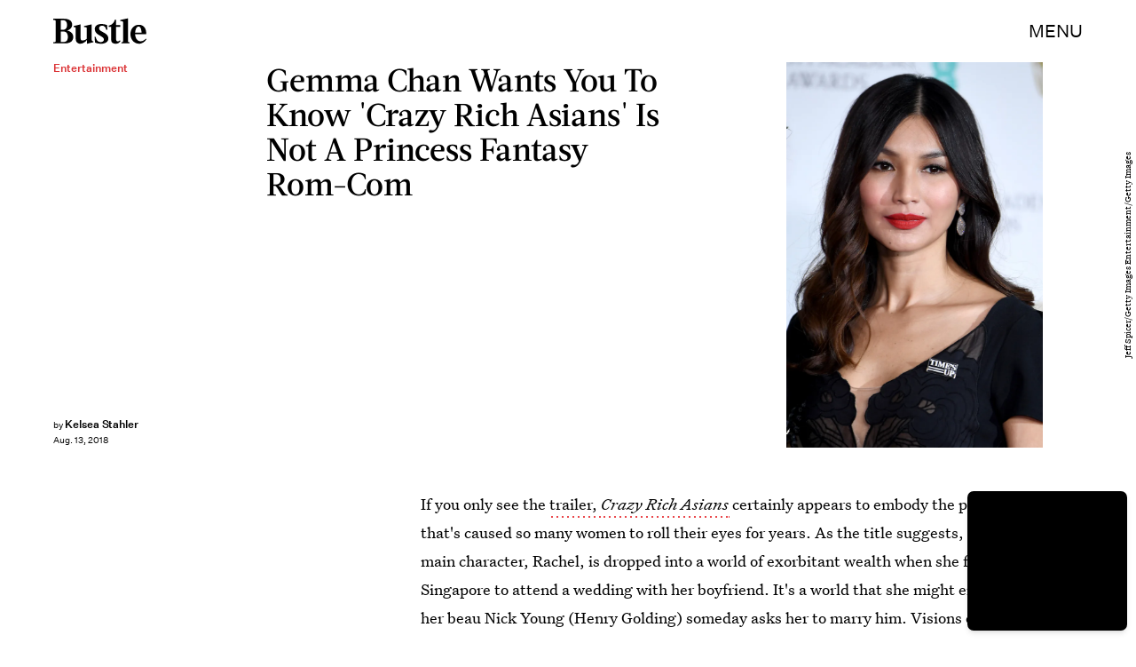

--- FILE ---
content_type: text/html; charset=utf-8
request_url: https://www.google.com/recaptcha/api2/aframe
body_size: 267
content:
<!DOCTYPE HTML><html><head><meta http-equiv="content-type" content="text/html; charset=UTF-8"></head><body><script nonce="2d81X2B62bmra8sFsL8LXA">/** Anti-fraud and anti-abuse applications only. See google.com/recaptcha */ try{var clients={'sodar':'https://pagead2.googlesyndication.com/pagead/sodar?'};window.addEventListener("message",function(a){try{if(a.source===window.parent){var b=JSON.parse(a.data);var c=clients[b['id']];if(c){var d=document.createElement('img');d.src=c+b['params']+'&rc='+(localStorage.getItem("rc::a")?sessionStorage.getItem("rc::b"):"");window.document.body.appendChild(d);sessionStorage.setItem("rc::e",parseInt(sessionStorage.getItem("rc::e")||0)+1);localStorage.setItem("rc::h",'1769366075308');}}}catch(b){}});window.parent.postMessage("_grecaptcha_ready", "*");}catch(b){}</script></body></html>